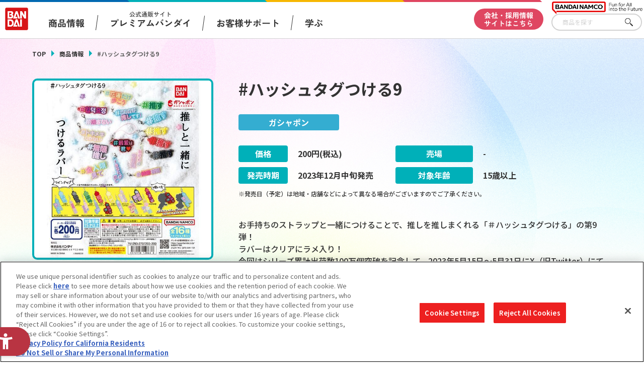

--- FILE ---
content_type: text/html; charset=UTF-8
request_url: https://www.bandai.co.jp/catalog/item.php?jan_cd=4570118128638000
body_size: 83297
content:
<!DOCTYPE html>
<html>

<head>
  
<script src="https://sdk.hellouniweb.com/base/main.js" data-account="aVbVQPUy"></script>
<meta charset="utf-8">
<meta http-equiv="X-UA-Compatible" content="IE=edge">

<meta http-equiv="Content-Security-Policy" content="script-src 'self' 'unsafe-inline' https://www.clarity.ms/ https://www.youtube.com https://hpjp.mieru-ca.com https://static.ads-twitter.com https://analytics.tiktok.com https://hm.mieru-ca.com https://d.line-scdn.net https://connect.facebook.net https://ajax.googleapis.com https://www.googletagmanager.com https://www.google-analytics.com https://www.googleadservices.com https://googleads.g.doubleclick.net https://cdn-apac.onetrust.com https://geolocation.onetrust.com https://p-bandai.jp https://fonts.googleapis.com https://cdnjs.cloudflare.com/ https://sdk.hellouniweb.com https://img.macromill.com https://s.yjtag.jp/">

<meta name="twitter:card" content="summary_large_image">
  <meta name="twitter:title" content="バンダイ 商品・サービスサイト | #ハッシュタグつける9 | 商品情報">
  <meta name="twitter:description" content="バンダイ公式サイト、#ハッシュタグつける9の商品のご案内です。">
  <meta name="twitter:image" content="https://www.bandai.co.jp/ogp.png?v1">
  <meta name="twitter:url" content="https://www.bandai.co.jp/catalog/item.php">
  <meta property="og:title" content="バンダイ 商品・サービスサイト | #ハッシュタグつける9 | 商品情報">
  <meta property="og:type" content="website">
  <meta property="og:image" content="https://www.bandai.co.jp/ogp.png?v1">
  <meta property="og:url" content="https://www.bandai.co.jp/catalog/item.php">
  <meta property="og:site_name" content="株式会社バンダイ公式サイト">
      <meta property="og:description" content="バンダイ公式サイト、#ハッシュタグつける9の商品のご案内です。">
  <meta name="Keywords" content="株式会社バンダイ,BANDAI,おもちゃ,フィギュア,キャラクターグッズ,#ハッシュタグつける9">
  <meta name="Description" content="バンダイ公式サイト、#ハッシュタグつける9の商品のご案内です。">
  <meta name="viewport" content="width=device-width, initial-scale=1.0">
  <title>バンダイ 商品・サービスサイト | #ハッシュタグつける9 | 商品情報</title>


<script type="text/javascript" src="https://cdn-apac.onetrust.com/consent/d1339b25-3307-42ac-893d-382d06a874cf/OtAutoBlock.js" ></script>
<script src="https://cdn-apac.onetrust.com/scripttemplates/otSDKStub.js"  type="text/javascript" charset="UTF-8" data-domain-script="d1339b25-3307-42ac-893d-382d06a874cf" ></script>
<script type="text/javascript">
  function OptanonWrapper() { }
</script>


<!-- Google Tag Manager -->
<script>(function(w,d,s,l,i){w[l]=w[l]||[];w[l].push({'gtm.start':
     new Date().getTime(),event:'gtm.js'});var f=d.getElementsByTagName(s)[0],
      j=d.createElement(s),dl=l!='dataLayer'?'&l='+l:'';j.async=true;j.src=
        'https://www.googletagmanager.com/gtm.js?id='+i+dl;f.parentNode.insertBefore(j,f);
                                           })(window,document,'script','dataLayer','GTM-NBGNXGH');</script>
<!-- End Google Tag Manager -->
  <script id="_lognos_script_5552_" type="text/javascript" src="https://img.macromill.com/js/us002801swu/2000055521-f4/lognos.js"></script>

      <link rel="canonical" href="https://www.bandai.co.jp/catalog/item.php?jan_cd=4570118128638000">
    <link rel="apple-touch-icon-precomposed" href="https://www.bandai.co.jp/webclip.png">
  <link rel="shortcut icon" href="https://www.bandai.co.jp/favicon.ico">
  <link rel="stylesheet" href="../css/products/products_common.css?20250508144636">
  <link rel="stylesheet" href="../css/products/products_item.css?20241125102522">
  <script src="../js/renew/lib/jquery.js"></script>
  <script src="../js/lib/fileSizeGetter.js"></script>
  <script src="../js/common.js?d=1721976822"></script>
  <script src="../js/catalog.js?d=1732497922"></script>
</head>

<body>

  <!-- Google Tag Manager (noscript) -->
<noscript><iframe src="https://www.googletagmanager.com/ns.html?id=GTM-NBGNXGH"
height="0" width="0" style="display:none;visibility:hidden"></iframe></noscript>
<!-- End Google Tag Manager (noscript) -->

<header id="pagetop" class="l-header">

  <div class="l-header__txt"></div>

  <div class="l-header__fixed">

    <div class="c-inner__head">
      <div class="l-header__menu">

        <div class="l-header__logo">
          <a href="https://www.bandai.co.jp/products/"><img src="https://www.bandai.co.jp/images/products/common/logo_bandai.png" class="p-header__logo--bandai" alt="BANDAI"></a>        </div>

        <div class="l-header__logo-sub">
          <picture>
            <source media="(min-width:751px)" srcset="https://www.bandai.co.jp/images/products/common/logo_bnm-lg.png">
            <img class="l-header__logo-subImg" src="https://www.bandai.co.jp/images/products/common/logo_bnm.png" alt="BANDAI NAMCO">
          </picture>
        </div>

        <div class="p-gnavi__decoSP">
          <div class="p-gnavi__decoSPInner --designWinter">
          </div>
        </div>

        <div class="l-header__trigger">
          <div class="p-gnavi__trigger p-gnavi__trigger--menuOpen js-gnavi__menu">
            <img src="https://www.bandai.co.jp/images/products/common/btn_gnavi_menu_open_sm.png" alt="メニューを開く">
          </div>
        </div>

        <nav class="p-gnavi--lg">
          <ul class="p-gnavi--c">
            <li class="p-gnavi--c__item js-gnavi__company">
              <div class="p-gnavi--c__button --product">
                商品情報
              </div>
              <div class="p-gnavi__company">
                <div class="p-gnavi__company--content">
                  <ul class="p-gnavi--b">
                    <li class="p-gnavi--b__item">
                      <a href="https://www.bandai.co.jp/catalog/" class="p-gnavi--b__button">商品検索</a>
                    </li>
                    <li class="p-gnavi--b__item">
                      <a href="https://www.bandai.co.jp/calendar/" class="p-gnavi--b__button">発売カレンダー</a>
                    </li>
                    <li class="p-gnavi--b__item">
                      <a href="https://www.bandai.co.jp/character/" class="p-gnavi--b__button">キャラクター</a>
                    </li>
                    <li class="p-gnavi--b__item">
                      <a href="https://www.bandai.co.jp/sns/" class="p-gnavi--b__button">商品関連サイト・SNS一覧</a>
                    </li>
                  </ul>
                </div>
              </div>
            </li>
            <li class="p-gnavi--c__item">
              <a href="https://www.bandai.co.jp/onlineshop/" class="p-gnavi--c__button --pb">
                <span class="small">公式通販サイト</span><span>プレミアムバンダイ</span>
              </a>
            </li>
            <li class="p-gnavi--c__item">
              <a href="https://www.bandai.co.jp/support/top/" class="p-gnavi--c__button --support">
                お客様サポート
              </a>
            </li>
            <li class="p-gnavi--c__item js-gnavi__fun">
              <div class="p-gnavi--c__button --learn">
                学ぶ
              </div>
              <div class="p-gnavi__fun">
                <div class="p-gnavi__fun--content">
                  <ul class="p-gnavi--b">
                    <li class="p-gnavi--b__item">
                      <a href="https://thewonder.it/" target="_blank" rel="noopener" class="p-gnavi--b__button">WONDER! SCHOOL</a>
                    </li>
                    <li class="p-gnavi--b__item">
                      <a href="https://www.bandai.co.jp/miraicreation/edison/" class="p-gnavi--b__button">トーマス・エジソン特別展</a>
                    </li>
                    <li class="p-gnavi--b__item">
                      <a href="https://www.bandai.co.jp/kidzania/" class="p-gnavi--b__button">キッザニア東京（おもちゃ工場パビリオン）</a>
                    </li>
                    <li class="p-gnavi--b__item">
                      <a href="https://www.bandai-museum.jp/" target="_blank" rel="noopener" class="p-gnavi--b__button">バンダイミュージアム（栃木県）</a>
                    </li>
                  </ul>
                </div>
              </div>
            </li>
          </ul>
          <div class="p-gnavi__deco">
            <div class="p-gnavi__decoInner --designWinter">
            </div>
          </div>
          <div class="p-gnavi--c__corpBtn">
            <a href="https://www.bandai.co.jp/" class="p-gnavi--c__button --corpBtn">
              会社・採用情報<br>サイトはこちら
            </a>
          </div>
        </nav>

      </div>

      <div class="p-gnavi__productSearch">
        <form class="c-sFreeword --header" action="https://www.bandai.co.jp/catalog/search.php#result" method="get">
          <input class="c-sFreeword__input --header" type="text" name="freeword" value="" placeholder="商品を探す">
          <input type="hidden" name="searchbutton" value="">
          <button class="c-sFreeword__button --header" onclick="void(this.form.submit());return false">さがす</button>
        </form>
      </div>

    </div>

    <nav class="p-gnavi--sm">
      <div class="p-gnavi--smWrapper">

        <div class="p-gnavi__productSearch --sp">
          <form class="c-sFreeword --header" action="https://www.bandai.co.jp/catalog/search.php#result" method="get">
            <input class="c-sFreeword__input --header" type="text" name="freeword" value="" placeholder="商品を探す" autocomplete="off">
            <input type="hidden" name="searchbutton" value="">
            <button class="c-sFreeword__button --header" onclick="void(this.form.submit());return false">さがす</button>
          </form>
        </div>

        <ul class="p-gnavi--c --sp">
          <li class="p-gnavi--c__item js-gnavi__company-sp">
            <div class="p-gnavi--c__button p-gnavi--c__button--corp">
              商品情報<i class="u-icon__gnavi --corp"><span></span></i>
            </div>
          </li>
          <li class="p-gnavi__company-sp">
            <ul class="p-gnavi--b">
              <li class="p-gnavi--b__item">
                <a href="https://www.bandai.co.jp/catalog/" class="p-gnavi--b__button">商品検索</a>
              </li>
              <li class="p-gnavi--b__item">
                <a href="https://www.bandai.co.jp/calendar/" class="p-gnavi--b__button">発売カレンダー</a>
              </li>
              <li class="p-gnavi--b__item">
                <a href="https://www.bandai.co.jp/character/" class="p-gnavi--b__button">キャラクター</a>
              </li>
              <li class="p-gnavi--b__item">
                <a href="https://www.bandai.co.jp/sns/" class="p-gnavi--b__button">商品関連サイト・SNS一覧</a>
              </li>
            </ul>
          </li>
          <li class="p-gnavi--c__item">
            <a href="https://www.bandai.co.jp/onlineshop/" class="p-gnavi--c__button">
              <span class="small">公式通販サイト</span><span>プレミアムバンダイ</span><i class="u-icon__gnavi"><span></span></i>
            </a>
          </li>
          <li class="p-gnavi--c__item">
            <a href="https://www.bandai.co.jp/support/top/" class="p-gnavi--c__button">
              お客様サポート<i class="u-icon__gnavi"><span></span></i>
            </a>
          </li>
          <li class="p-gnavi--c__item js-gnavi__fun-sp">
            <div class="p-gnavi--c__button p-gnavi--c__button--corp">
              学ぶ<i class="u-icon__gnavi --corp"></i>
            </div>
          </li>
          <li class="p-gnavi__fun-sp">
            <ul class="p-gnavi--b">
              <li class="p-gnavi--b__item">
                <a href="https://thewonder.it/" target="_blank" rel="noopener" class="p-gnavi--b__button">WONDER! SCHOOL</a>
              </li>
              <li class="p-gnavi--b__item">
                <a href="https://www.bandai.co.jp/miraicreation/edison/" class="p-gnavi--b__button">トーマス・エジソン特別展</a>
              </li>
              <li class="p-gnavi--b__item">
                <a href="https://www.bandai.co.jp/kidzania/" class="p-gnavi--b__button">キッザニア東京（おもちゃ工場パビリオン）</a>
              </li>
              <li class="p-gnavi--b__item">
                <a href="https://www.bandai-museum.jp/" target="_blank" rel="noopener" class="p-gnavi--b__button">バンダイミュージアム（栃木県）</a>
              </li>
            </ul>
          </li>
          <li class="p-gnavi--c__item --corpBtn">
            <a href="https://www.bandai.co.jp/" class="p-gnavi--c__button --corpBtn">
              会社・採用情報サイトはこちら
            </a>
          </li>
        </ul>

        <div class="p-gnavi__sns">
          <ul class="p-gnavi__snsList">
            <li>
              <a href="https://www.youtube.com/channel/UCtvh0wC06tV2EeRBk1OfUhg" target="_blank" rel="noopener">
                <img src="https://www.bandai.co.jp/images/products/common/btn_youtube.png" alt="YouTube">
              </a>
            </li>
            <li>
              <a href="https://www.bandai.co.jp/line/">
                <img src="https://www.bandai.co.jp/images/products/common/btn_line.png" alt="LINE">
              </a>
            </li>
          </ul>
          <div class="p-gnavi__snsMore">
            <a href="https://www.bandai.co.jp/sns/">
              <img src="https://www.bandai.co.jp/images/products/common/btn_moresns.png" alt="商品関連サイト・SNS一覧">
            </a>
          </div>
        </div>

      </div>
    </nav>

  </div>

</header>
  <main class="l-main --under">

    <div class="p-sectionHead">
      <div class="p-breadcrumbs">
        <ul class="p-breadcrumbs_items">
          <li class="p-breadcrumbs_item --green">
            <a href="https://www.bandai.co.jp/products/">TOP</a>
          </li>
          <li class="p-breadcrumbs_item --green">
            <a href="https://www.bandai.co.jp/catalog/">商品情報</a>
          </li>
          <li class="p-breadcrumbs_item is-current">#ハッシュタグつける9</li>        </ul>
      </div>
    </div>

    <div class="pg-productContainer">

      
      <div class="pg-productDetail">

        <div class="pg-productFlex --left">
          <div class="pg-productSticky --left">

            <div class="pg-productInfo__pic">
                            <img src="https://bandai-a.akamaihd.net/bc/img/model/b/1000202134_1.jpg" alt="">
                          </div>

            <div class="pg-productInfo__thumbnails">
              
              <div class="pg-productInfo__thumbnail is-current">
                <img src="https://bandai-a.akamaihd.net/bc/img/model/b/1000202134_1.jpg" alt="">
              </div>

              
              <div class="pg-productInfo__thumbnail">
                <img src="https://bandai-a.akamaihd.net/bc/img/model/b/1000202134_2.jpg" alt="">
              </div>

              
              <div class="pg-productInfo__thumbnail">
                <img src="https://bandai-a.akamaihd.net/bc/img/model/b/1000202134_3.jpg" alt="">
              </div>

              
              <div class="pg-productInfo__thumbnail">
                <img src="https://bandai-a.akamaihd.net/bc/img/model/b/1000202134_4.jpg" alt="">
              </div>

              
              <div class="pg-productInfo__thumbnail">
                <img src="https://bandai-a.akamaihd.net/bc/img/model/b/1000202134_5.jpg" alt="">
              </div>

              
              <div class="pg-productInfo__thumbnail">
                <img src="https://bandai-a.akamaihd.net/bc/img/model/b/1000202134_6.jpg" alt="">
              </div>

              
              <div class="pg-productInfo__thumbnail">
                <img src="https://bandai-a.akamaihd.net/bc/img/model/b/1000202134_7.jpg" alt="">
              </div>

              
              <div class="pg-productInfo__thumbnail">
                <img src="https://bandai-a.akamaihd.net/bc/img/model/b/1000202134_8.jpg" alt="">
              </div>

              
              <div class="pg-productInfo__thumbnail">
                <img src="https://bandai-a.akamaihd.net/bc/img/model/b/1000202134_9.jpg" alt="">
              </div>

              
              <div class="pg-productInfo__thumbnail">
                <img src="https://bandai-a.akamaihd.net/bc/img/model/b/1000202134_10.jpg" alt="">
              </div>

              
              <div class="pg-productInfo__thumbnail">
                <img src="https://bandai-a.akamaihd.net/bc/img/model/b/1000202134_11.jpg" alt="">
              </div>

              
              <div class="pg-productInfo__thumbnail">
                <img src="https://bandai-a.akamaihd.net/bc/img/model/b/1000202134_12.jpg" alt="">
              </div>

              
              <div class="pg-productInfo__thumbnail">
                <img src="https://bandai-a.akamaihd.net/bc/img/model/b/1000202134_13.jpg" alt="">
              </div>

              
              <div class="pg-productInfo__thumbnail">
                <img src="https://bandai-a.akamaihd.net/bc/img/model/b/1000202134_14.jpg" alt="">
              </div>

              
              <div class="pg-productInfo__thumbnail">
                <img src="https://bandai-a.akamaihd.net/bc/img/model/b/1000202134_15.jpg" alt="">
              </div>

              
              <div class="pg-productInfo__thumbnail">
                <img src="https://bandai-a.akamaihd.net/bc/img/model/b/1000202134_16.jpg" alt="">
              </div>

              
              <div class="pg-productInfo__thumbnail">
                <img src="https://bandai-a.akamaihd.net/bc/img/model/b/1000202134_17.jpg" alt="">
              </div>

                          </div>

          </div>
        </div>

        <div class="pg-productFlex --right">
          <div class="pg-productSticky --right">

            
            <div class="pg-productInfo__name">
              <h1>#ハッシュタグつける9</h1>
            </div>

            
            <div class="pg-productInfo__category --cupsule">
              ガシャポン            </div>

            
            <div class="pg-productInfo_table">

              <dl class="pg-productInfo_tableItem --price">
                <dt class="pg-productInfo_tableItemTtl --price">価格</dt>
                <dd>
                                    <span>200</span>円(税込)                </dd>
              </dl>

              <dl class="pg-productInfo_tableItem --place">
                <dt class="pg-productInfo_tableItemTtl --place">売場</dt>
                <dd>
                  -                </dd>
              </dl>

              <dl class="pg-productInfo_tableItem --date">
                <dt class="pg-productInfo_tableItemTtl --date">発売時期</dt>
                <dd>
                                    <span>2023</span>年<span>12</span>月<span>中旬</span><span>発売</span>
                </dd>
              </dl>

              <dl class="pg-productInfo_tableItem --age">
                <dt class="pg-productInfo_tableItemTtl --age">対象年齢</dt>
                                <dd>
                  15歳以上                </dd>
              </dl>

            </div>

            <ul class="pg-productInfo__note">
                            <li>※発売日（予定）は地域・店舗などによって異なる場合がございますのでご了承ください。</li>
            </ul>

            <div class="pg-productInfo__desc">
              お手持ちのストラップと一緒につけることで、推しを推しまくれる「＃ハッシュタグつける」の第9弾！<br />ラバーはクリアにラメ入り！<br />今回はシリーズ累計出荷数100万個突破を記念して、2023年5月15日～5月31日にX（旧Twitter）にて<br />アイディアを募集し、見事商品化が決定した11の『推し活ワード』を含んだラインナップです！<br /> <br />詳しいキャンペーン結果はこちら(<a href="https://gashapon.jp/news/?p=7543">https://gashapon.jp/news/?p=7543</a>)            </div>

            <div class="pg-productInfo__copyright">
                          </div>

            
            
            
            
            
            
            <div class="pg-productInfo__btn --white --charaWhite">
              
                          </div>

            
            <div class="pg-productInfo__btnCol">

              
              
              <div class="pg-productInfo__btn --img">
                <a href="search.php?p_name=&c_name=&category%5B%5D=000100010007&start_y=&start_m=&end_y=&end_m=&searchbutton=#result" class="pg-related__item">
                  <div class="pg-character__page">
                    <picture>
                      <source media="(min-width:751px)" srcset="../images/catalog/category/btn_category_cupsule.png">
                      <img src="../images/catalog/category/btn_category_cupsule_sp.png?v3" alt="他の「ガシャポン」カテゴリーの商品を見る">
                    </picture>
                  </div>
                </a>
              </div>

              
              <div class="pg-productInfo__btn --img">
                                <a href="https://www.bandai.co.jp/calendar/"  target="_blank" class="pg-related__item">
                  <picture>
                    <source media="(min-width:751px)" srcset="../images/catalog/category/btn_calendar.png?v3">
                    <img src="../images/catalog/category/btn_calendar_sp.png?v3" alt="今月発売の商品一覧を見る">
                  </picture>
                </a>
              </div>

            </div>

          </div>
        </div>

      </div>

      <div class="pg-relatedInfo">

        <div class="pg-relatedInfo__heading">関連情報</div>

        <div class="pg-relatedInfo__body">

          <dl class="pg-relatedInfo__item">

            
          </dl>

          <dl class="pg-relatedInfo__item">

            <dt class="pg-relatedInfo__title">関連リンク</dt>
            <dd class="pg-relatedInfo__detail">
              <a href="http://www.bandai.co.jp/support/anzen/" target="_blank" class="pg-relatedInfo__link">子どもを守る おもちゃ安全ガイド</a>
            </dd>

          </dl>

        </div>

      </div>

      <ul class="pg-relatedInfo__note">
        <li>※表示価格は、一部を除きメーカー希望小売価格(税10%込)、もしくは、プレミアムバンダイ販売価格(税10%込)です。</li>
        <li>※商品の写真・イラストは実際の商品と一部異なる場合がございますのでご了承ください。</li>
        <li>※発売から時間の経過している商品は生産・販売が終了している場合がございますのでご了承ください。</li>
        <li>※商品名・発売日・価格などこのホームページの情報は変更になる場合がございますのでご了承ください。</li>
      </ul>

      
    </div>

    <div class="c-searchUnder">

  <div class="c-searchUnder__subTtl">
    商品を探す
  </div>

  <div class="c-searchUnder__inner">
    <form class="c-sFreeword" action="https://www.bandai.co.jp/catalog/search.php#result" method="get">
      <input class="c-sFreeword__input" type="text" name="freeword" value="" placeholder="キーワードから探す">
      <input type="hidden" name="searchbutton" value="">
      <button class="c-sFreeword__button" onclick="void(this.form.submit());return false">さがす</button>
    </form>
  </div>

</div>
  </main>

  <footer class="l-footer">

  <div class="l-footer__fnavi">
          <div class="p-pagetop">
              <img class="p-pagetop__link js-pagetop" src="https://www.bandai.co.jp/images/products/common/topreturn_nochara.png" alt="TOP">
            </div>
    
    <div class="p-fnavi">

      <div class="p-fnavi__left">

        <div class="p-fnavi__logo">
          <div class="p-fnavi__logoItem --bandai">
            <a href="https://www.bandai.co.jp/">
              <img src="https://www.bandai.co.jp/images/products/common/logo_bandai.png" alt="株式会社バンダイ">
            </a>
          </div>
          <div class="p-fnavi__logoItem --bandaiNamco">
            <a href="https://www.bandainamco.co.jp/group/" target="_blank" rel="noopener">
              <img src="https://www.bandai.co.jp/images/products/common/logo_bnm.png" alt="BANDAI NAMCO">
            </a>
          </div>
        </div>

        <div class="p-fnavi__copy">
          ©BANDAI
        </div>

        <ul class="p-fnavi__groupLink">
          <li>
            <a href="https://www.bandainamco.co.jp/group/" target="_blank" rel="noopener">バンダイナムコグループのご紹介</a>
          </li>
          <li>
            <a href="https://www.bandainamco.co.jp/" target="_blank" rel="noopener">バンダイナムコホールディングス</a>
          </li>
          <li>
            <a href="https://www.bandaispirits.co.jp/" target="_blank" rel="noopener">BANDAI SPIRITS</a>
          </li>
        </ul>

      </div>

      <div class="p-fnavi__right">

        <ul class="p-fnavi__rightWrapper">

          <li class="p-fnavi__rightItems --left">

            <div class="p-fnavi__rightItem">
              <div class="p-fnavi__rightItemTtl">
                商品情報
              </div>
              <ul class="p-fnavi__rightItemLinks">
                <li><a href="https://www.bandai.co.jp/catalog/">商品検索</a></li>
                <li><a href="https://www.bandai.co.jp/calendar/">発売カレンダー</a></li>
                <li><a href="https://www.bandai.co.jp/character/">キャラクター</a></li>
                <li><a href="https://www.bandai.co.jp/sns/">商品関連サイト・SNS一覧</a></li>
              </ul>
            </div>

            <div class="p-fnavi__rightItem">
              <div class="p-fnavi__rightItemTtl">
                知る・楽しむ
              </div>
              <ul class="p-fnavi__rightItemLinks">
                <li><a href="https://thewonder.it/" target="_blank" rel="noopener">WONDER! SCHOOL</a></li>
                <li><a href="https://www.bandai.co.jp/miraicreation/edison/">トーマス・エジソン特別展</a></li>
                <li><a href="https://www.bandai.co.jp/kidzania/">キッザニア東京（おもちゃ工場パビリオン）​</a></li>
                <li><a href="https://www.bandai-museum.jp/" target="_blank" rel="noopener">バンダイミュージアム（栃木県）</a></li>
              </ul>
            </div>

          </li>

          <li class="p-fnavi__rightItems --right">

            <div class="p-fnavi__rightItem">
              <div class="p-fnavi__rightItemTtl">
                公式通販サイト
              </div>
              <ul class="p-fnavi__rightItemLinks">
                <li><a href="https://www.bandai.co.jp/onlineshop/">プレミアムバンダイ</a></li>
              </ul>
            </div>

            <div class="p-fnavi__rightItem">
              <div class="p-fnavi__rightItemTtl">
                お客様サポート
              </div>
              <ul class="p-fnavi__rightItemLinks">
                <li><a href="https://www.bandai.co.jp/support/top/">お客様サポートトップ</a></li>
                <li><a href="https://www.bandai.co.jp/info/">重要なお知らせ</a></li>
              </ul>
            </div>

            <div class="p-fnavi__rightItem">
              <div class="p-fnavi__rightItemTtl">
                会社・採用情報
              </div>
              <ul class="p-fnavi__rightItemLinks">
                <li><a href="https://www.bandai.co.jp/">会社情報</a></li>
                <li><a href="https://www.bandai.co.jp/recruit/">採用情報</a></li>
                <li><a href="https://www.bandai.co.jp/miraicreation/">サステナビリティ</a></li>
                <li><a href="https://www.bandai.co.jp/information/">お問い合わせ</a></li>
              </ul>
            </div>

          </li>

        </ul>

      </div>

    </div>

  </div>

  <div class="l-footer__bottom js-acordion__wrap">

    <div class="c-inner__footer--bottom">
      <ul class="p-footer__bottom--lists">
        <li><a class="p-footer__bottom--list" href="https://www.bandai.co.jp/site/notice/">ウェブサイトご利用条件</a></li>
        <li><a class="p-footer__bottom--list" href="https://www.bandai.co.jp/site/s_policy/">ソーシャルメディアポリシー</a></li>
        <li><a class="p-footer__bottom--list" href="https://www.bandai.co.jp/site/privacy/">個人情報及び特定個人情報等の取り扱いに関する保護方針</a></li>
        <li><a class="p-footer__bottom--list ot-sdk-show-settings" href="javascript:;">クッキー設定</a></li>
        <li><a class="p-footer__bottom--list" href="https://www.bandai.co.jp/site/about_tm/">著作権・商標について</a></li>
        <li><a class="p-footer__bottom--list" href="https://www.bandai.co.jp/site/harassment/">カスタマーハラスメントに対する基本的な対応方針</a></li>
      </ul>
      <button class="c-btn__footer--txt js-acordion__btn" type="button">
        <span class="c-btn__footer--txtOn">コピーライト一覧を表示する</span>
        <span class="c-btn__footer--txtOff">コピーライト一覧を閉じる</span>
      </button>
    </div>

    <div class="p-copyrightslist">
  <div class="p-copyrightslist__content js-acordion__content" aria-hidden="true">
    <ul class="p-copyrightslist__lists">
      <li class="p-copyrightslist__list">(C)Nintendo・Creatures・GAME FREAK・TV Tokyo・ShoPro・JR Kikaku (C)Pok&eacute;mon</li>
      <li class="p-copyrightslist__list">(C)本郷あきよし・東映アニメーション</li>
      <li class="p-copyrightslist__list">(C)2014 石森プロ・テレビ朝日・ADK・東映</li>
      <li class="p-copyrightslist__list">（Ｃ）創通・サンライズ</li>
      <li class="p-copyrightslist__list">(C)1976, 2015 SANRIO CO., LTD. APPROVAL NO.S562482</li>
      <li class="p-copyrightslist__list">(C)バード・スタジオ／集英社・フジテレビ・東映アニメーション</li>
      <li class="p-copyrightslist__list">(C)1976,1996,2001,2017 SANRIO CO.,LTD.TOKYO,JAPAN(L)</li>
      <li class="p-copyrightslist__list">（Ｃ）BNP/BANDAI,DENTSU,TV TOKYO</li>
      <li class="p-copyrightslist__list">（C）kanahei / TXCOM</li>
      <li class="p-copyrightslist__list">(C)鳥山明/集英社・東映アニメーション</li>
      <li class="p-copyrightslist__list">(C)緑川ゆき・白泉社／「夏目友人帳」製作委員会</li>
      <li class="p-copyrightslist__list">(C)武内直子・PNP・東映アニメーション</li>
      <li class="p-copyrightslist__list">(C)BANDAI 2014</li>
      <li class="p-copyrightslist__list">（C）POOF-Slinky,LLC.</li>
      <li class="p-copyrightslist__list">（C）Disney/Pixar</li>
      <li class="p-copyrightslist__list">（C）創通・サンライズ</li>
      <li class="p-copyrightslist__list">(C)BANDAI・こどもの館</li>
      <li class="p-copyrightslist__list">(C)BANDAI／PLEX</li>
      <li class="p-copyrightslist__list">（C）BANDAI・WiZ/TV TOKYO・2013TeamたまごっちTV</li>
      <li class="p-copyrightslist__list">(C)藤子プロ・小学館・テレビ朝日・シンエイ・ADK</li>
      <li class="p-copyrightslist__list">(C)本郷あきよし・アプモンプロジェクト・テレビ東京</li>
      <li class="p-copyrightslist__list">（C）バード・スタジオ／集英社・東映アニメーション</li>
      <li class="p-copyrightslist__list">(C)藤子プロ・小学館・テレビ朝日・シンエイ・ADK 2016</li>
      <li class="p-copyrightslist__list">(C)羽海野チカ／白泉社</li>
      <li class="p-copyrightslist__list">(C)2011 石森プロ・テレビ朝日・ADK・東映</li>
      <li class="p-copyrightslist__list">(C)2019 テレビ朝日・東映AG・東映</li>
      <li class="p-copyrightslist__list">(c)BNP/BANDAI, DF PROJECT</li>
      <li class="p-copyrightslist__list">(C)Liber Entertainment Inc. All Rights Reserved.</li>
      <li class="p-copyrightslist__list">（C）ダイナミック企画　（C）1976, 2015 SANRIO CO., LTD. APPROVAL NO.S56902</li>
      <li class="p-copyrightslist__list">(C)サンライズ・バンダイビジュアル</li>
      <li class="p-copyrightslist__list">（C）Hit-Point Co.,Ltd.</li>
      <li class="p-copyrightslist__list">(C)バード・スタジオ／集英社・フジテレビ・東映アニメーション　(C)BANDAI NAMCO Entertainment Inc.</li>
      <li class="p-copyrightslist__list">（C）SEGA （C）RED</li>
      <li class="p-copyrightslist__list">(C)Fujiko-Pro,Shogakukan,TV-Asahi,Shin-ei,and ADK 2017</li>
      <li class="p-copyrightslist__list">(C)2009，2011 ビックウエスト／劇場版マクロスＦ制作委員会</li>
      <li class="p-copyrightslist__list">(C)Legendary 2018.All Rights Reserved</li>
      <li class="p-copyrightslist__list">(C)BANDAI (C)BANDAI/DEVILROBOTS (C)ダイナミック企画 (C)BANDAI NAMCO Entertainment Inc.</li>
      <li class="p-copyrightslist__list">（C）SUNRISE/VVV Committee,MBS　（C）SUNRISE/PROJECT ANGE　（C）サンライズ・R （C）サンライズ/PROJECT S7・MBS （C）SUNRISE/PROJECT GEASS Character Design （C）2006 CLAMP・ST （C）2006-2008 CLAMP・ST （C）SUNRISE/PROJECT G-AKITO Character Design</li>
      <li class="p-copyrightslist__list">(C)カラー／Project Eva.</li>
      <li class="p-copyrightslist__list">(C)HEADGEAR/BANDAI VISUAL/TOHOKUSHINSHA</li>
      <li class="p-copyrightslist__list">(C)TOHO CO.,LTD.</li>
      <li class="p-copyrightslist__list">(c)CAPCOM/MHST 製作委員会</li>
      <li class="p-copyrightslist__list">TM&(c)Toei & SCG P.R.</li>
      <li class="p-copyrightslist__list">(C)PRODUCTION REED 1986</li>
      <li class="p-copyrightslist__list">(C)BNP／BANDAI・メ～テレ</li>
      <li class="p-copyrightslist__list">(C)SEGA/AUTOMUSS CHARACTER DESIGN:KATOKI HAJIME</li>
      <li class="p-copyrightslist__list">(C)PRODUCTION REED 1985</li>
      <li class="p-copyrightslist__list">（C）CAPCOM CO., LTD. ALL RIGHTS RESERVED.</li>
      <li class="p-copyrightslist__list">(C)車田正美／「聖闘士星矢 黄金魂」製作委員会</li>
      <li class="p-copyrightslist__list">(C)Watanabe Entertainment</li>
      <li class="p-copyrightslist__list">いがらしみきお/竹書房・フジテレビ・エイケン</li>
      <li class="p-copyrightslist__list">（C）Disney. Based on the “Winnie the Pooh” works by A.A. Milne and E.H. Shepard.</li>
      <li class="p-copyrightslist__list">(C)バード・スタジオ/集英社・東映アニメーション</li>
      <li class="p-copyrightslist__list">(C)石森プロ・テレビ朝日・ＡＤＫ・東映</li>
      <li class="p-copyrightslist__list">(C)プロジェクトラブライブ！サンシャイン!!</li>
      <li class="p-copyrightslist__list">(C)2015-2017 DMM GAMES/Nitroplus</li>
      <li class="p-copyrightslist__list">(c)鈴木サバ缶/小学館・爆釣団・テレビ東京 (c)2018 BANDAI NAMCO Entertainment Inc.</li>
      <li class="p-copyrightslist__list">(C)Spin Master Ltd. All rights reserved.</li>
      <li class="p-copyrightslist__list">(C)水木プロ・フジテレビ・東映アニメーション</li>
      <li class="p-copyrightslist__list">TM & (C)TOHO CO., LTD.</li>
      <li class="p-copyrightslist__list">(C)石森プロ・テレビ朝日・ADK・東映ビデオ・東映</li>
      <li class="p-copyrightslist__list">(C)長月達平・株式会社KADOKAWA刊／Re:ゼロから始める異世界生活製作委員会</li>
      <li class="p-copyrightslist__list">(C)モンキー・パンチ／TMS・NTV</li>
      <li class="p-copyrightslist__list">(C)ダイナミック企画・東映アニメーション</li>
      <li class="p-copyrightslist__list">（C）SUNRISE/PROJECT G-AKITO  Character Design （C）2006-2011 CLAMP・ST</li>
      <li class="p-copyrightslist__list">（C）創通・サンライズ・テレビ東京</li>
      <li class="p-copyrightslist__list">(C)SUNRISE/PROJECT GEASS Character Design 　(C)2006-2008 CLAMP・ST</li>
      <li class="p-copyrightslist__list">(C)2015 LEVEL-5 Inc. (C)L5/YWP・TX (C)LMYWP2016</li>
      <li class="p-copyrightslist__list">(C)川上稔／アスキー・メディアワークス／境界線上のホライゾン製作委員会</li>
      <li class="p-copyrightslist__list">(C)Yosistamp</li>
      <li class="p-copyrightslist__list">(C)2015おおじこうじ・京都アニメーション／ハイスピード製作委員会</li>
      <li class="p-copyrightslist__list">(C)カバネリ製作委員会</li>
      <li class="p-copyrightslist__list">(C)Nintendo・Creatures・GAME　FREAK・TV　Tokyo・ShoPro・JR　Kikaku (C)Pok&#233;mon (C)2017　ピカチュウプロジェクト</li>
      <li class="p-copyrightslist__list">TM & (C) Universal Studios</li>
      <li class="p-copyrightslist__list">(C)けものフレンズプロジェクト</li>
      <li class="p-copyrightslist__list">(C)khara</li>
      <li class="p-copyrightslist__list">(C)東映　TM and (C) 2018 SCG Power Rangers LLC. All Rights Reserved. Used Under Authorization.</li>
      <li class="p-copyrightslist__list">(C)尾田栄一郎／2016「ワンピース」製作委員会</li>
      <li class="p-copyrightslist__list">Curious George television series merchandise c Universal Studios. Curious George and related characters, created by Margret and H. A. Rey, are copyrighted and registered by Houghton Miin Harcourt Publishing Company and used under license. Licensed by Universal Studios Licensing LLC. All rights reserved.</li>
      <li class="p-copyrightslist__list">(C)Disney/Pixar,Hudson TM</li>
      <li class="p-copyrightslist__list">(C)BANDAI　NAMCO　Entertainment　Inc.</li>
      <li class="p-copyrightslist__list">(C)2017 World Wrestling Entertainment,Inc. All Rights Reserved</li>
      <li class="p-copyrightslist__list">（C）1998　賀東招二・四季童子／KADOKAWA　（C）賀東招二・大黒尚人・四季童子・海老川兼武／KADOKAWA</li>
      <li class="p-copyrightslist__list">(C)GAINAX・中島かずき／アニプレックス・KONAMI・テレビ東京・電通</li>
      <li class="p-copyrightslist__list">（C)Fujiko-Pro,Shogakukan,TV-Asahi,Shin-ei,and　ADK　2016</li>
      <li class="p-copyrightslist__list">（C）LEVEL-5.Inc./コーエーテクモゲームス</li>
      <li class="p-copyrightslist__list">(C)2013 プロジェクトラブライブ！</li>
      <li class="p-copyrightslist__list">(C)ABC-A･東映アニメーション</li>
      <li class="p-copyrightslist__list">(C)BNP/BANDAI, DENTSU, TV TOKYO</li>
      <li class="p-copyrightslist__list">（C）LEVEL-5 Inc.／コーエーテクモゲームス</li>
      <li class="p-copyrightslist__list">(c)2017 石森プロ・テレビ朝日・ADK・東映　(c)石森プロ・東映</li>
      <li class="p-copyrightslist__list">(C)やなせたかし／フレーベル館・TMS・NTV</li>
      <li class="p-copyrightslist__list">(C)Disney</li>
      <li class="p-copyrightslist__list">(C)Disney Enterprises, Inc.</li>
      <li class="p-copyrightslist__list">TM&(C)TOHO CO., LTD.</li>
      <li class="p-copyrightslist__list">(C)臼井儀人／双葉社・シンエイ・テレビ朝日</li>
      <li class="p-copyrightslist__list">（C）BANDAI/TV TOKYO・ここたま製作委員会</li>
      <li class="p-copyrightslist__list">(C)2010 永井豪/ダイナミック企画・マジンカイザー製作委員会</li>
      <li class="p-copyrightslist__list">(C)サンライズ</li>
      <li class="p-copyrightslist__list">(c)2018 テレビ朝日・東映AG・東映</li>
      <li class="p-copyrightslist__list">(C)東映</li>
      <li class="p-copyrightslist__list">(C)石森プロ・テレビ朝日・ADK・東映</li>
      <li class="p-copyrightslist__list">(C)アイドリッシュセブン</li>
      <li class="p-copyrightslist__list">(C)2012,2016 SANRIO CO.,LTD. APPROVAL NO.S570388</li>
      <li class="p-copyrightslist__list">(C)BANDAI,WiZ（2012/11/22以降発売商品）</li>
      <li class="p-copyrightslist__list">(C)'76,'96,'01,'13,'17 SANRIO(L)</li>
      <li class="p-copyrightslist__list">(c)円谷プロ　(c)ウルトラマンジード製作委員会・テレビ東京</li>
      <li class="p-copyrightslist__list">(C)DESIGNMATE</li>
      <li class="p-copyrightslist__list">(C)藤巻忠俊／集英社・劇場版「黒子のバスケ」製作委員会</li>
      <li class="p-copyrightslist__list">（Ｃ）BNP/BANDAI,DENTSU,TV TOKYO　（C）BANDAI</li>
      <li class="p-copyrightslist__list">（C）Crypton Future Media, INC. www.piapro.net</li>
      <li class="p-copyrightslist__list">(C)2017 プロジェクトラブライブ！サンシャイン!!</li>
      <li class="p-copyrightslist__list">BATMAN and all related characters and elements (C) ＆ &trade; DC Comics. (C) 2018 Warner Bros. Entertainment Inc. All rights reserved.</li>
      <li class="p-copyrightslist__list">(C)BANDAI, WiZ</li>
      <li class="p-copyrightslist__list">(C)円谷プロ (C)Eiichi Shimizu, Tomohiro Shimoguchi</li>
      <li class="p-copyrightslist__list">（C）Disney/Pixar. （C） Disney. Based on the “Winnie the Pooh” works by A.A. Milne and E.H. Shepard.</li>
      <li class="p-copyrightslist__list">(C)2019 映画プリキュアミラクルユニバース製作委員会</li>
      <li class="p-copyrightslist__list">(C)創通・サンライズ・テレビ東京</li>
      <li class="p-copyrightslist__list">(C)2007 ビックウエスト／マクロスＦ製作委員会・MBS</li>
      <li class="p-copyrightslist__list">TM &　(C) Spin Master Ltd.</li>
      <li class="p-copyrightslist__list">（C）サンライズ・R</li>
      <li class="p-copyrightslist__list">(C)TYPE-MOON / FGO PROJECT</li>
      <li class="p-copyrightslist__list">(C) 2018 Peanuts Worldwide LLC</li>
      <li class="p-copyrightslist__list">(C)Fujiko-Pro,Shogakukan,TV-Asahi,Shin-ei,and ADK 2018</li>
      <li class="p-copyrightslist__list">(C)Disney. Based on the “Winnie the Pooh” works by A.A. Milne and E.H. Shepard.</li>
      <li class="p-copyrightslist__list">(C)1976, 2016 SANRIO CO., LTD. APPROVAL NO.S572223</li>
      <li class="p-copyrightslist__list">(C)2016 映画魔法つかいプリキュア！製作委員会</li>
      <li class="p-copyrightslist__list">（C）2009 ビックウエスト／劇場版マクロスF製作委員会</li>
      <li class="p-copyrightslist__list">(C)サンライズ・プロジェクトゼーガADP</li>
      <li class="p-copyrightslist__list">(C)2017 映画プリキュアドリームスターズ！製作委員会</li>
      <li class="p-copyrightslist__list">TM&（C）TOHO CO.,LTD.</li>
      <li class="p-copyrightslist__list">2017 Gullane(Thomas)Limited. (C)2017 HIT Entertainment Limited.</li>
      <li class="p-copyrightslist__list">(C)Yusaku Furuya/Bunkyosha</li>
      <li class="p-copyrightslist__list">(C)手塚プロダクション</li>
      <li class="p-copyrightslist__list">(C)GODZILLA and the character design are trademarks of Toho Co., Ltd.(C)1989, 2016 Toho Co., Ltd. All Rights Reserved.</li>
      <li class="p-copyrightslist__list">(C)Legendary 2018.All Rights Reserved.</li>
      <li class="p-copyrightslist__list">(C）伊東岳彦／集英社・サンライズ　（C）川上稔/アスキー・メディアワークス/境界線上のホライゾン製作委員会　（C）川原 礫／アスキー・メディアワークス／AW Project （C）2015 川原 礫／KADOKAWA アスキー・メディアワークス刊／AWIB Project　（C）サンライズ　（C）SUNRISE/BUDDY COMPLEX COMMITTEE （C）サンライズ・ビクターエンタテインメント</li>
      <li class="p-copyrightslist__list">(C)臼井儀人/双葉社・シンエイ・テレビ朝日・ADK 2017</li>
      <li class="p-copyrightslist__list">（C）Yoshihiro Togashi 1990年-1994年 （C）ぴえろ/集英社</li>
      <li class="p-copyrightslist__list">(C)やおきん</li>
      <li class="p-copyrightslist__list">(C)B/TBSMP</li>
      <li class="p-copyrightslist__list">(C)1985 Nintendo</li>
      <li class="p-copyrightslist__list">(C)KADOKAWA 徳間書店 日本テレビ 博報堂DYメディアパートナーズ 日販/1999</li>
      <li class="p-copyrightslist__list">(C)TM & (C)TOHO CO., LTD.</li>
      <li class="p-copyrightslist__list">(C) 2018 MARVEL (C)CPII</li>
      <li class="p-copyrightslist__list">(C)'76, '96, '01, '13, '18 SANRIO CO., LTD. TOKYO, JAPAN (L)  APPR.NO.S584422</li>
      <li class="p-copyrightslist__list">(C)AIS／海上安全整備局</li>
      <li class="p-copyrightslist__list">(C)2017 Peanuts Worldwide LLC</li>
      <li class="p-copyrightslist__list">(C)2016 DMM.com OVERRIDE / Rejet</li>
      <li class="p-copyrightslist__list">(C)GODZILLA and the character design are trademarks of Toho Co., Ltd. (C)1954, 2016 Toho Co., Ltd. All Rights Reserved.</li>
      <li class="p-copyrightslist__list">(C)川原 礫／アスキー・メディアワークス／AW Project</li>
      <li class="p-copyrightslist__list">Illustrations Dick Bruna &copy; copyright Mercis bv,1953-2017  www.miffy.com</li>
      <li class="p-copyrightslist__list">(C)Nintendo・Creatures・GAME FREAK・TV Tokyo・ShoPro・JR Kikaku</li>
      <li class="p-copyrightslist__list">2018 Gullane(Thomas)Limited. (C)2018 HIT Entertainment Limited.</li>
      <li class="p-copyrightslist__list">(C)大川ぶくぶ／竹書房・キングレコード</li>
      <li class="p-copyrightslist__list">(C)2017　ピカチュウプロジェクト</li>
      <li class="p-copyrightslist__list">&copy;Nintendo・Creatures・GAME FREAK・TV Tokyo・ShoPro・JR Kikaku &copy;Pok&eacute;mon &copy;2011 ピカチュウプロジェクト</li>
      <li class="p-copyrightslist__list">(C)SEGA, 1998, 1999 CHARACTERS</li>
      <li class="p-copyrightslist__list">(c)石森プロ・テレビ朝日・ADK・東映　(c)石森プロ・東映</li>
      <li class="p-copyrightslist__list">(C)尾田栄一郎／集英社・フジテレビ・東映アニメーション</li>
      <li class="p-copyrightslist__list">(C)Naoko Takeuchi</li>
      <li class="p-copyrightslist__list">（C）Disney</li>
      <li class="p-copyrightslist__list">(C)やなせたかし／アンパンマン製作委員会2016</li>
      <li class="p-copyrightslist__list">（C）ふなっしー</li>
      <li class="p-copyrightslist__list">（C）2016 San-X Co., Ltd. All Rights Reserved.</li>
      <li class="p-copyrightslist__list">(C)Disney. Based on the "Winnie the Pooh" works by A.A.Milne and E.H.Shepard.</li>
      <li class="p-copyrightslist__list">(C)SAN-X CO.,LTD.ALL RIGHTS RESERVED.</li>
      <li class="p-copyrightslist__list">(C)Nintendo</li>
      <li class="p-copyrightslist__list">(C)車田正美／集英社・東映アニメーション</li>
      <li class="p-copyrightslist__list">(C)本郷あきよし・東映アニメーション　(C)BANDAI</li>
      <li class="p-copyrightslist__list">(C)2018 San-X Co., Ltd. All Rights Reserved.</li>
      <li class="p-copyrightslist__list">(C)CAPCOM CO., LTD.</li>
      <li class="p-copyrightslist__list">(C)バード・スタジオ/集英社</li>
      <li class="p-copyrightslist__list">(C) Magica Quartet/Aniplex・Magia Record Partners</li>
      <li class="p-copyrightslist__list">(C)2012 石森プロ・テレビ朝日・ＡＤＫ・東映</li>
      <li class="p-copyrightslist__list">(C)GIRLS und PANZER Finale Projekt</li>
      <li class="p-copyrightslist__list">(C)BANDAI　(C)2018 FUJIYA CO., LTD.　(C)BANDAI NAMCO Entertainment Inc.</li>
      <li class="p-copyrightslist__list">(C)バード・スタジオ/集英社(C)「2018ドラゴンボール超」製作委員会</li>
      <li class="p-copyrightslist__list">(c)劇場版ウルトラマンジード製作委員会</li>
      <li class="p-copyrightslist__list">(C)ダイナミック企画</li>
      <li class="p-copyrightslist__list">(C)1982,1984 ビックウエスト</li>
      <li class="p-copyrightslist__list">(C)松本零士・東映アニメーション</li>
      <li class="p-copyrightslist__list">(C)SUNRISE/PROJECT ANGE</li>
      <li class="p-copyrightslist__list">(C)BANDAI/TV TOKYO・ここたま製作委員会</li>
      <li class="p-copyrightslist__list">(C)田畠裕基／集英社・テレビ東京・ブラッククローバー製作委員会</li>
      <li class="p-copyrightslist__list">(C)1976, 2016 SANRIO CO., LTD. APPROVAL NO.S570019</li>
      <li class="p-copyrightslist__list">(C)1976,2017 SANRIO CO.,LTD. APPROVAL NO.S574836</li>
      <li class="p-copyrightslist__list">(C)1976, 2017 SANRIO CO., LTD.APPROVAL NO.S582778</li>
      <li class="p-copyrightslist__list">(C)'76,'88,'96,'01,'05,'12,'13,'18 SANRIO CO.,LTD. APPROVAL NO. S584236</li>
      <li class="p-copyrightslist__list">(C)2017映画ここたま製作委員会</li>
      <li class="p-copyrightslist__list">(C)TSUKIANI.</li>
      <li class="p-copyrightslist__list">(C)Regalia Project</li>
      <li class="p-copyrightslist__list">(C)2011 ビックウエスト／劇場版マクロスF製作委員会</li>
      <li class="p-copyrightslist__list">(C)賀東招二・四季童子／ミスリル (C)賀東招二・四季童子／陣代高校生徒会 (C)賀東招二・四季童子／Full Metal Panic! Film Partners (C)カラー (C)Go Nagai・Yoshiaki Tabata・Yuuki Yogo/Dynamic Planning (C)サンライズ (C)SUNRISE/PROJECT ANGE (C)ジーベック／1998 NADESICO製作委員会</li>
      <li class="p-copyrightslist__list">(C)2017 ビックウエスト</li>
      <li class="p-copyrightslist__list">(C)助野嘉昭／集英社・「双星の陰陽師」製作委員会・テレビ東京</li>
      <li class="p-copyrightslist__list">(C)サンライズ・R</li>
      <li class="p-copyrightslist__list">HARRY POTTER characters, names and related indicia are (C) & &trade; Warner Bros. Entertainment Inc. WB SHIELD: (C) & &trade; WBEI. WIZARDING WORLD trademark and logo (C) & &trade; Warner Bros. Entertainment Inc. Publishing Rights (C) JKR. (s18)</li>
      <li class="p-copyrightslist__list">(C)1992 ビックウエスト</li>
      <li class="p-copyrightslist__list">(C) Nintendo / HAL Laboratory, Inc. KB18-P1308</li>
      <li class="p-copyrightslist__list">(C)CAPCOM</li>
      <li class="p-copyrightslist__list">（C）Nintendo</li>
      <li class="p-copyrightslist__list">(C)2010熊本県くまモン</li>
      <li class="p-copyrightslist__list">(C)Go Nagai・Yoshiaki Tabata・Yuuki Yogo/Dynamic Planning</li>
      <li class="p-copyrightslist__list">(C)2013, 2016 SANRIO CO., LTD.APPROVAL NO.S574191</li>
      <li class="p-copyrightslist__list">(C)L5/YWP・TX (C)LEVEL-5/YWP (C)LMYWP2016</li>
      <li class="p-copyrightslist__list">TM & (C)2016 Columbia Pictures Industries, Inc. All rights reserved.</li>
      <li class="p-copyrightslist__list">(Ｃ)石森プロ・テレビ朝日・ＡＤＫ・東映</li>
      <li class="p-copyrightslist__list">(C)サンライズ・プロジェクトゼーガ</li>
      <li class="p-copyrightslist__list">(C)西尾維新/講談社・アニプレックス・シャフト</li>
      <li class="p-copyrightslist__list">(C)LEVEL-5／映画『妖怪ウォッチ』プロジェクト 2015</li>
      <li class="p-copyrightslist__list">(C)BNP／バンダイ</li>
      <li class="p-copyrightslist__list">(C)2016 DMM.com POWERCHORD STUDIO / C2 / KADOKAWA All Rights Reserved.</li>
      <li class="p-copyrightslist__list">(C)石森プロ・東映</li>
      <li class="p-copyrightslist__list">(C)BANDAI</li>
      <li class="p-copyrightslist__list">(C)ゆでたまご・東映アニメーション</li>
      <li class="p-copyrightslist__list">BRUCE LEE(R) and the Bruce Lee signature are registered trademarks of Bruce Lee Enterprises,LLC. The Bruce Lee name,image,likeness and all related indicia are intellectual property of Bruce Lee Enterprises,LLC. All Rights Reserved.</li>
      <li class="p-copyrightslist__list">（C）Fujiko-Pro,Shogakukan,TV-Asahi,Shin-ei,and ADK</li>
      <li class="p-copyrightslist__list">(C)2017 石森プロ・テレビ朝日・ADK・東映</li>
      <li class="p-copyrightslist__list">(C)L5/YWP・TX (C)LMYWP2016 (C)BANDAI</li>
      <li class="p-copyrightslist__list">(C)NIPPON ANIMATION CO., LTD. All rights reserved</li>
      <li class="p-copyrightslist__list">(C)荒木飛呂彦&LUCKY LAND COMMUNICATIONS/集英社・ジョジョの奇妙な冒険SC製作委員会</li>
      <li class="p-copyrightslist__list">(C)1982 ビックウエスト</li>
      <li class="p-copyrightslist__list">(C)チロルチョコ</li>
      <li class="p-copyrightslist__list">（C）BANDAI</li>
      <li class="p-copyrightslist__list">(C)永井豪・石川賢／ダイナミック企画</li>
      <li class="p-copyrightslist__list">(C)BNEI／PROJECT CINDERELLA</li>
      <li class="p-copyrightslist__list">(C)1976, 1996, 2001, 2013, 2015, 2016 SANRIO CO., LTD. APPROVAL NO.S566445</li>
      <li class="p-copyrightslist__list">(C)2012,2016 SANRIO CO.,LTD. APPROVAL NO.S570388 SP#</li>
      <li class="p-copyrightslist__list">(C)BANDAI,WiZ</li>
      <li class="p-copyrightslist__list">(C)2013,2017 SANRIO CO., LTD. APPROVAL NO.S581953</li>
      <li class="p-copyrightslist__list">(C)1995-2018 Nintendo/Creatures Inc./GAME FREAK inc.</li>
      <li class="p-copyrightslist__list">(C)Pok&#233;mon</li>
      <li class="p-copyrightslist__list">(C)2017 San-X Co., Ltd. All Rights Reserved.</li>
      <li class="p-copyrightslist__list">(C)円谷プロ</li>
      <li class="p-copyrightslist__list">(C)空知英秋／集英社 (C)2018 映画「銀魂2」製作委員会</li>
      <li class="p-copyrightslist__list">JUSTICE LEAGUE and all related characters and elements(C)&TM DC Comics and Warner Bros. Entertainment Inc. (s17)</li>
      <li class="p-copyrightslist__list">(C)冨樫義博 1990-1994年</li>
      <li class="p-copyrightslist__list">（C）諫山創・講談社／「進撃の巨人」製作委員会</li>
      <li class="p-copyrightslist__list">(C)GIRLS und PANZER Film Projekt</li>
      <li class="p-copyrightslist__list">(C)2017 DMM.com POWERCHORD STUDIO / C2 / KADOKAWA All Rights Reserved.</li>
      <li class="p-copyrightslist__list">(C)2016 アニメ『刀剣乱舞-花丸-』製作委員会</li>
      <li class="p-copyrightslist__list">(C)LMYWP2018</li>
      <li class="p-copyrightslist__list">(C)2015 ビックウエスト</li>
      <li class="p-copyrightslist__list">(C)青山剛昌／小学館・読売テレビ・TMS 1996</li>
      <li class="p-copyrightslist__list">(C)BNP</li>
      <li class="p-copyrightslist__list">(C) Nintendo / HAL Laboratory, Inc.</li>
      <li class="p-copyrightslist__list">(C)CAPCOM U.S.A., INC. ALL RIGHTS RESERVED.</li>
      <li class="p-copyrightslist__list">（C）ジーベック/ナデシコ製作委員会</li>
      <li class="p-copyrightslist__list">(C)ジーベック/1998 NADESICO製作委員会</li>
      <li class="p-copyrightslist__list">(C)DISNEY</li>
      <li class="p-copyrightslist__list">(C)1976, 2018 SANRIO CO., LTD. APPROVAL NO.S584630</li>
      <li class="p-copyrightslist__list">(C)吉田秋生・小学館／Project BANANA FISH</li>
      <li class="p-copyrightslist__list">(C)荒野のコトブキ飛行隊製作委員会</li>
      <li class="p-copyrightslist__list">（C）劇場版ウルトラマンオーブ製作委員会</li>
      <li class="p-copyrightslist__list">(C)西&#64017;義展/宇宙戦艦ヤマト2202製作委員会</li>
      <li class="p-copyrightslist__list">（C）2015 LEVEL-5 Inc.</li>
      <li class="p-copyrightslist__list">（C）2009,2011 ビックウエスト／劇場版マクロスF製作委員会</li>
      <li class="p-copyrightslist__list">（C）LMYWP2016</li>
      <li class="p-copyrightslist__list">(C)2015 川原 礫／KADOKAWA アスキー・メディアワークス刊／AWIB Project</li>
      <li class="p-copyrightslist__list">2017 Gullane(Thomas)Limited.</li>
      <li class="p-copyrightslist__list">(C)創通・サンライズ  (C)永井豪／ダイナミック企画 (C)1998 賀東招二・四季童子／KADOKAWA 富士見書房・刊 (C)1998 永井豪・石川賢／ダイナミック企画・「真ゲッターロボ」製作委員会 (C)2009 永井豪／ダイナミック企画・くろがね屋 (C)2012 宇宙戦艦ヤマト2199 製作委員会</li>
      <li class="p-copyrightslist__list">(C)TSUBURAYA PROD.</li>
      <li class="p-copyrightslist__list">(C)種村有菜／集英社 (C)種村有菜／集英社・東映アニメーション</li>
      <li class="p-copyrightslist__list">(C)PIKACHIN</li>
      <li class="p-copyrightslist__list">(C)BANDAI SPIRITS 2018</li>
      <li class="p-copyrightslist__list">(C)賀東招二・四季童子／KADOKAWA／FMP!4</li>
      <li class="p-copyrightslist__list">(C)1987 ビックウエスト</li>
      <li class="p-copyrightslist__list">(C)BANDAI SPIRITS</li>
      <li class="p-copyrightslist__list">(C)武内直子・PNP・講談社・東映アニメーション</li>
      <li class="p-copyrightslist__list">(C)XFLAG</li>
      <li class="p-copyrightslist__list">(C)POT（冨樫義博）1998年-2011年　(C)VAP・日本テレビ・マッドハウス</li>
      <li class="p-copyrightslist__list">(C)やなせたかし／アンパンマン製作委員会2017</li>
      <li class="p-copyrightslist__list">SUICIDE SQUAD and all related characters and elements (C)＆TM DC Comics and Warner Bros. Entertainment Inc. (s16)</li>
      <li class="p-copyrightslist__list">(C)2015 Queen Productions Limited. Under license to Bravado Merchandising. All rights reserved</li>
      <li class="p-copyrightslist__list">(C)おりもとみまな（ヤングチャンピオン烈）／ばくおん!!製作委員会</li>
      <li class="p-copyrightslist__list">Illustrations Dick Bruna &copy; copyright Mercis bv,1953-2018 　www.miffy.com</li>
      <li class="p-copyrightslist__list">(C)創通・サンライズ(C)創通・サンライズ・MBS</li>
      <li class="p-copyrightslist__list">■ＪＲ東日本商品化許諾済</li>
      <li class="p-copyrightslist__list">(C)2013 石森プロ・テレビ朝日・ADK・東映</li>
      <li class="p-copyrightslist__list">(C) & TM Lucasfilm Ltd.</li>
      <li class="p-copyrightslist__list">（C）臼井儀人/双葉社・シンエイ・テレビ朝日・ADK</li>
      <li class="p-copyrightslist__list">&#169;Disney. Based on the”Winnie the Pooh”works by A.A. Milne and E.H.Shepard.</li>
      <li class="p-copyrightslist__list">(C)Nintendo･Creatures･GAME FREAK･TV Tokyo･ShoPro･JR Kikaku</li>
      <li class="p-copyrightslist__list">(C)Poke'mon</li>
      <li class="p-copyrightslist__list">（C）円谷プロ</li>
      <li class="p-copyrightslist__list">（C）NHK</li>
      <li class="p-copyrightslist__list">(C)永井豪／ダイナミック企画</li>
      <li class="p-copyrightslist__list">(C)光プロダクション</li>
      <li class="p-copyrightslist__list">(C)UTA☆PRI-R PROJECT</li>
      <li class="p-copyrightslist__list">(C)2015　プロジェクトラブライブ！ムービー</li>
      <li class="p-copyrightslist__list">(c) LMYWP2015</li>
      <li class="p-copyrightslist__list">（C）2015 Nintendo</li>
      <li class="p-copyrightslist__list">(C)2018 Pok&#233;mon.</li>
      <li class="p-copyrightslist__list">(C)池田理代子プロダクション</li>
      <li class="p-copyrightslist__list">(C)2016 San-X Co., Ltd. All Rights Reserved</li>
      <li class="p-copyrightslist__list">(C)2013, 2016 SANRIO CO., LTD. TOKYO, JAPAN(L)　S/D・G</li>
      <li class="p-copyrightslist__list">(C)Nintendo・Creatures・GAME　FREAK・TV　Tokyo・ShoPro・JR　Kikaku　（C)Pok&eacute;mon　(C)2016　ピカチュウプロジェクト</li>
      <li class="p-copyrightslist__list">(C)BNP/BANDAI, HEYBOT! PROJECT, メ～テレ</li>
      <li class="p-copyrightslist__list">(C)2017 Gullane(Thomas)Limited. (C)2017 HIT Entertainment Limited.</li>
      <li class="p-copyrightslist__list">(C) 2017-2018 Nintendo</li>
      <li class="p-copyrightslist__list">(C)赤塚不二夫／おそ松さん製作委員会</li>
      <li class="p-copyrightslist__list">(C)車田正美・久織ちまき(秋田書店)／東映アニメーション</li>
      <li class="p-copyrightslist__list">(C)BNP/BANDAI, NAS, TV TOKYO</li>
      <li class="p-copyrightslist__list">(C)明治</li>
      <li class="p-copyrightslist__list">(C)BANDAI (C)TRYWORKS (C)ダイナミック企画 (C)studio crocodile</li>
      <li class="p-copyrightslist__list">(C)SUNRISE／PROJECT GEASS</li>
      <li class="p-copyrightslist__list">(C)MARVEL</li>
      <li class="p-copyrightslist__list">(C)Fujiko-Pro</li>
      <li class="p-copyrightslist__list">(C)2016  プロジェクトラブライブ！サンシャイン!!</li>
      <li class="p-copyrightslist__list">(C)2019 プロジェクトラブライブ！サンシャイン!!ムービー</li>
      <li class="p-copyrightslist__list">(C)ABC・東映アニメーション</li>
      <li class="p-copyrightslist__list">(c)Nitroplus･DMM GAMES/「活撃 刀剣乱舞」製作委員会</li>
      <li class="p-copyrightslist__list">(C)劇場版ウルトラマンR/B製作委員会</li>
      <li class="p-copyrightslist__list">(C)円谷プロ　(C)ウルトラマンＲ／Ｂ製作委員会・テレビ東京</li>
      <li class="p-copyrightslist__list">(c)Fujiko-Pro,Shogakukan,TV-Asahi,Shin-ei,and ADK2019</li>
      <li class="p-copyrightslist__list">(C)L5/NPA</li>
      <li class="p-copyrightslist__list">(C)岸本斉史 スコット／集英社・テレビ東京・ぴえろ</li>
      <li class="p-copyrightslist__list">（C）伊東岳彦／集英社・サンライズ</li>
      <li class="p-copyrightslist__list">(C)2015 Nintendo</li>
      <li class="p-copyrightslist__list">(C)BANDAI NAMCO Entertainment Inc.</li>
      <li class="p-copyrightslist__list">(C)2006-2017 Nitroplus</li>
      <li class="p-copyrightslist__list">(C)2013,2018 SANRIO CO.,LTD. APPROVAL NO.S583663</li>
      <li class="p-copyrightslist__list">(C)PLEX</li>
      <li class="p-copyrightslist__list">(C)BANDAI NAMCO Entertainmet Inc.</li>
      <li class="p-copyrightslist__list">(C) 東村アキコ／講談社</li>
      <li class="p-copyrightslist__list">所有：栂尾山 高山寺  提供：便利堂</li>
      <li class="p-copyrightslist__list">(C)2015 LEVEL-5 Inc. (C)L5/YWP・TX (C)LMYWP2016 (C)BANDAI</li>
      <li class="p-copyrightslist__list">(C)BNP/BANDAI</li>
      <li class="p-copyrightslist__list">(C)1984 ビックウエスト</li>
      <li class="p-copyrightslist__list">(C)1984,1994 ビックウエスト</li>
      <li class="p-copyrightslist__list">(C)永井豪／ダイナミック企画・MZ製作委員会</li>
      <li class="p-copyrightslist__list">(C)ダーリン・イン・ザ・フランキス製作委員会</li>
      <li class="p-copyrightslist__list">(C) &&trade; Lucasfilm Ltd.</li>
      <li class="p-copyrightslist__list">HARRY POTTER characters, names and related indicia are (C) & &trade; Warner Bros. Entertainment Inc. (s19)</li>
      <li class="p-copyrightslist__list">(C) LUCKY LAND COMMUNICATIONS／集英社・ジョジョの奇妙な冒険DU製作委員会</li>
      <li class="p-copyrightslist__list">(c)LMYWP2017</li>
      <li class="p-copyrightslist__list">(C)Hit-Point</li>
      <li class="p-copyrightslist__list">(c)BNP/BANDAI, HEYBOT! PROJECT</li>
      <li class="p-copyrightslist__list">(C)SOTSU・SUNRISE</li>
      <li class="p-copyrightslist__list">(c)LMYWP2017　(c)L5/YWP･TX</li>
      <li class="p-copyrightslist__list">(C)2016「ルドルフとイッパイアッテナ」製作委員会</li>
      <li class="p-copyrightslist__list">(C)秋本治・アトリエびーだま／集英社・ADK</li>
      <li class="p-copyrightslist__list">(C)L5/KTG</li>
      <li class="p-copyrightslist__list">CD:Arina Tanemura</li>
      <li class="p-copyrightslist__list">（C）西尾維新/講談社・アニプレックス・シャフト</li>
      <li class="p-copyrightslist__list">(C)JFA</li>
      <li class="p-copyrightslist__list">(C)BNP/B,NBN</li>
      <li class="p-copyrightslist__list">(C)Disney/Pixar</li>
      <li class="p-copyrightslist__list">(C)空知英秋／集英社・テレビ東京・電通・BNP・アニプレックス</li>
      <li class="p-copyrightslist__list">(C)ABC-A・東映アニメーション</li>
      <li class="p-copyrightslist__list">(C)2018 石森プロ・テレビ朝日・ADK・東映</li>
      <li class="p-copyrightslist__list">（Ｃ）臼井儀人/双葉社・シンエイ・テレビ朝日・ADK</li>
      <li class="p-copyrightslist__list">(C)L5/YWP・TX　(C)BANDAI</li>
      <li class="p-copyrightslist__list">JEEP（R）</li>
      <li class="p-copyrightslist__list">(C)創通・サンライズ・MBS</li>
      <li class="p-copyrightslist__list">（C）BNP/BANDAI, DENTSU, TV TOKYO</li>
      <li class="p-copyrightslist__list">（C） BNP/BANDAI, NAS, TV TOKYO</li>
      <li class="p-copyrightslist__list">（C）2016 Gullane (Thomas) Limited.</li>
      <li class="p-copyrightslist__list">(C)1976,2016 SANRIO CO.,LTD.TOKYO JAPAN(L)</li>
      <li class="p-copyrightslist__list">(C)2017 Nintendo</li>
      <li class="p-copyrightslist__list">(C)カラー</li>
      <li class="p-copyrightslist__list">(C)2018 San-X Co.,Ltd. All Rights Reserved.</li>
      <li class="p-copyrightslist__list">(C)Magica Quartet／Aniplex・Madoka Movie Project Rebellion</li>
      <li class="p-copyrightslist__list">(C) 2018 MARVEL</li>
      <li class="p-copyrightslist__list">(C)2016 BNP/BANDAI, AIKATSU STARS THE MOVIE</li>
      <li class="p-copyrightslist__list">BANDAI 2016</li>
      <li class="p-copyrightslist__list">TM＆(C)TOHO CO.,LTD.</li>
      <li class="p-copyrightslist__list">(C) Cygames, Inc.</li>
      <li class="p-copyrightslist__list">（C）2016映画プリキュアオールスターズSTMM製作委員会</li>
      <li class="p-copyrightslist__list">(C)SUNRISE/DD PARTNERS</li>
      <li class="p-copyrightslist__list">(C)2018 Gullane (Thomas) Limited.</li>
      <li class="p-copyrightslist__list">(C)梶原一騎・辻なおき／講談社・テレビ朝日・東映アニメーション</li>
      <li class="p-copyrightslist__list">(C)2013, 2017 SANRIO CO., LTD. APPROVAL NO.S574496</li>
      <li class="p-copyrightslist__list">(C)Kizuna AI</li>
      <li class="p-copyrightslist__list">（C）1984,1994,2015 ビックウエスト （C）2007 ビックウエスト／マクロスF製作委員会・MBS</li>
      <li class="p-copyrightslist__list">(C)SUNRISE/PROJECT GEASS Character Design (C)2006 CLAMP・ST</li>
      <li class="p-copyrightslist__list">(C)Nintendo・Creatures・GAME FREAK・TV Tokyo・ShoPro・JR Kikaku (C)Pok&eacute;mon (C)2017 ピカチュウプロジェクト</li>
      <li class="p-copyrightslist__list">(C)BNP/B, N, TX</li>
      <li class="p-copyrightslist__list">(C)1994 ビックウエスト</li>
      <li class="p-copyrightslist__list">(C)岸本斉史　スコット／集英社・テレビ東京・ぴえろ</li>
      <li class="p-copyrightslist__list">(C)東映・東映ビデオ・石森プロ</li>
      <li class="p-copyrightslist__list">(c)2016 Mojang AB and Mojang Synergies AB.  MINECRAFT and MOJANG are trademarks or registered trademarks of Mojang Synergies AB.</li>
      <li class="p-copyrightslist__list">TM＆(C)World Events Production, LLC. Under license to Classic Media,LLC.</li>
      <li class="p-copyrightslist__list">(C)BANDAI　(C)Tezuka Productions　(C)Calbee　(C)ROBE JAPONICA</li>
      <li class="p-copyrightslist__list">(C)Disney/Pixar,MACK TM</li>
      <li class="p-copyrightslist__list">THE DARK KNIGHT and all related characters and elements (C)&TM DC Comics and Warner Bros. Entertainment Inc. (s17)</li>
      <li class="p-copyrightslist__list">(C)2015, 2016 SANRIO CO., LTD.APPROVAL NO. S572209</li>
      <li class="p-copyrightslist__list">(c)TSUKIUTA. (c)TSUKIPRO</li>
      <li class="p-copyrightslist__list">(c)YS/S,ST</li>
      <li class="p-copyrightslist__list">（C）たかはしひでやす・小学館／怪盗ジョーカープロジェクト</li>
      <li class="p-copyrightslist__list">(C)いがらしみきお/竹書房・フジテレビ・エイケン</li>
      <li class="p-copyrightslist__list">(C)2015-2016 DMMゲームズ/Nitroplus</li>
      <li class="p-copyrightslist__list">(c)2016　K・S/K/BSD・P</li>
      <li class="p-copyrightslist__list">Copyright(C) Hokkaido Nippon-Ham Fighters. All Rights Reserved.</li>
      <li class="p-copyrightslist__list">(C)やなせたかし／アンパンマン製作委員会2018</li>
      <li class="p-copyrightslist__list">TM and (C) WEP, LLC, under license to DreamWorks Animation LLC.</li>
      <li class="p-copyrightslist__list">(C)1998 永井豪・石川賢／ダイナミック企画・「真ゲッターロボ」製作委員会</li>
      <li class="p-copyrightslist__list">(C)2018 Viacom International Inc.All Rights Reserved.Nickelodeon,Slime and all related titles,logos and characters are trademarks of Viacom International Inc.</li>
      <li class="p-copyrightslist__list">(C)タツノコプロ</li>
      <li class="p-copyrightslist__list">Despicable Me, Minion Made and all related marks and characters are trademarks and copyrights of Universal Studios. Licensed by Universal Studios. All Rights Reserved.</li>
      <li class="p-copyrightslist__list">(C)2018　ピカチュウプロジェクト</li>
      <li class="p-copyrightslist__list">(C)'13,'17 SANRIO APPR.NO.S583450</li>
      <li class="p-copyrightslist__list">(C)2014 テレビ朝日・東映AG・東映</li>
      <li class="p-copyrightslist__list">(C)BANDAI 2009</li>
      <li class="p-copyrightslist__list">(C)ＡＢＣ・東映アニメーション</li>
      <li class="p-copyrightslist__list">(C)高橋留美子／小学館</li>
      <li class="p-copyrightslist__list">(C)L5/YWP・TX</li>
      <li class="p-copyrightslist__list">(C)2016 石森プロ・テレビ朝日・ADK・東映</li>
      <li class="p-copyrightslist__list">(C)2016 テレビ朝日・東映AG・東映</li>
      <li class="p-copyrightslist__list">(C)2017 テレビ朝日・東映AG・東映</li>
      <li class="p-copyrightslist__list">（C）L5/YWP・TX　（C）LMYWP2015　（C）BANDAI</li>
      <li class="p-copyrightslist__list">(C)やなせたかし/ フレーベル館・TMS・NTV</li>
      <li class="p-copyrightslist__list">(C)TRYWORKS</li>
      <li class="p-copyrightslist__list">(C)尾田栄一郎/集英社・フジテレビ・東映アニメーション</li>
      <li class="p-copyrightslist__list">FIAT TM</li>
      <li class="p-copyrightslist__list">（C）創通・サンライズ・MBS</li>
      <li class="p-copyrightslist__list">（C）TYPE-MOON・ufotable・FSNPC</li>
      <li class="p-copyrightslist__list">(C)2015 石森プロ・テレビ朝日・ADK・東映</li>
      <li class="p-copyrightslist__list">（C）GungHo Online Entertainment, Inc. All Rights Reserved.</li>
      <li class="p-copyrightslist__list">(C)BANDAI 2016</li>
      <li class="p-copyrightslist__list">(C)BANDAI 2015</li>
      <li class="p-copyrightslist__list">(C) 2016 FUJIYA</li>
      <li class="p-copyrightslist__list">（Ｃ）円谷プロ　（Ｃ）ウルトラマンオーブ製作委員会・テレビ東京</li>
      <li class="p-copyrightslist__list">&#8482;＆(C)Universal Studios</li>
      <li class="p-copyrightslist__list">（C）車田正美・東映アニメーション</li>
      <li class="p-copyrightslist__list">(C)CAPCOM/MHST製作委員会</li>
      <li class="p-copyrightslist__list">(C)バード・スタジオ/集英社　(C)「2018 ドラゴンボール超」製作委員会</li>
      <li class="p-copyrightslist__list">(C)藤巻忠俊／集英社・黒子のバスケ製作委員会</li>
      <li class="p-copyrightslist__list">(C)BANDAI　(C)2016 FUJIYA CO., LTD.　(C)ぴえろ　(C)円谷プロ　(C)京都丸紅株式会社</li>
      <li class="p-copyrightslist__list">(C)TARO OKAMOTO／(C)BANDAI</li>
      <li class="p-copyrightslist__list">(C)2015 DMMゲームズ/Nitroplus</li>
      <li class="p-copyrightslist__list">(c)鈴木サバ缶/小学館・爆釣団・テレビ東京</li>
      <li class="p-copyrightslist__list">(C)光プロ／ショウゲート</li>
      <li class="p-copyrightslist__list">(C)SRWOG PROJECT</li>
      <li class="p-copyrightslist__list">(C)石森プロ・テレビ朝日・東映AG・東映</li>
      <li class="p-copyrightslist__list">(c) ロボットガールズ研究所</li>
      <li class="p-copyrightslist__list">(C) mixi, Inc. All rights reserved.</li>
      <li class="p-copyrightslist__list">Curious George television series merchandise (C) Universal Studios. Curious George and related characters, created by Margret and H. A. Rey, are copyrighted and registered by Houghton Mifflin Harcourt Publishing Company and used under license. Licensed by Universal Studios. All rights reserved.</li>
      <li class="p-copyrightslist__list">(C)1976, 2016 SANRIO CO., LTD. APPROVAL NO.S572193</li>
      <li class="p-copyrightslist__list">(C) GCREST, Inc.</li>
      <li class="p-copyrightslist__list">(c)2016 朝霧カフカ・春河35/KADOKAWA/文豪ストレイドッグス製作委員会</li>
      <li class="p-copyrightslist__list">BANDAI 2017</li>
      <li class="p-copyrightslist__list">(C)CyberAgent, Inc. (C)QualiArts, Inc.</li>
      <li class="p-copyrightslist__list">(C)SUNRISE／PROJECT L-GEASS　Character Design (C)2006-2017 CLAMP・ST</li>
      <li class="p-copyrightslist__list">（C）2013 ビックウエスト</li>
      <li class="p-copyrightslist__list">(C)SUNRISE/PROJECT GEASS  Character Design (C)2006-2008 CLAMP・ST</li>
      <li class="p-copyrightslist__list">(C)天酒之瓢･主婦の友社/ナイツ＆マジック製作委員会</li>
      <li class="p-copyrightslist__list">(C)BANDAI2017</li>
      <li class="p-copyrightslist__list">(C)2019 Legendary. All Rights Reserved. TM & (C)TOHO CO., LTD.MONSTERVERSE TM & (C)Legendary</li>
      <li class="p-copyrightslist__list">(C)吉崎観音／KADOKAWA・BNP・テレビ東京・NAS・BV</li>
      <li class="p-copyrightslist__list">（C）2006-2011 CLAMP・ST （C）サンライズ・プロジェクトゼーガ　（C）サンライズ・バンダイビジュアル　（C）サンライズ・バンダイビジュアル・バンダイナムコライツマーケティング （C）サンライズ・BV・WOWOW　（C）創通・サンライズ</li>
      <li class="p-copyrightslist__list">(C)水木プロ・東映アニメーション</li>
      <li class="p-copyrightslist__list">(C) and TM Aardman Animations Ltd 2017.</li>
      <li class="p-copyrightslist__list">(c)2017 石森プロ・テレビ朝日・ADK・東映　(c)2016 石森プロ・テレビ朝日・ADK・東映</li>
      <li class="p-copyrightslist__list">(C)Disney/Pixar Slinky (R)Dog. (C)Poof-Slinky, Inc.(C)Hasbro, Inc.All rights reserved.</li>
      <li class="p-copyrightslist__list">(C)2016 World Wrestling Entertainment,Inc. All Rights Reserved</li>
      <li class="p-copyrightslist__list">BANDAI 2018</li>
      <li class="p-copyrightslist__list">(C)BANDAI 2017</li>
      <li class="p-copyrightslist__list">(C)2017 2Toobz Ltd　Licensed by BWI</li>
      <li class="p-copyrightslist__list">(C)創通・フィールズ・フライングドッグ／ACTIVERAID PARTNERS</li>
      <li class="p-copyrightslist__list">(C)2001 永井豪／ダイナミック企画・光子力研究所</li>
      <li class="p-copyrightslist__list">(C)LEVEL-5 Inc.</li>
      <li class="p-copyrightslist__list">(C)2021 石森プロ・テレビ朝日・ADK EM・東映</li>
      <li class="p-copyrightslist__list">(C)BNP/BANDAI, DENTSU, TV TOKYO, BNArts (C)BANDAI</li>
      <li class="p-copyrightslist__list">(C)SEGA</li>
      <li class="p-copyrightslist__list">(C)スタジオ・ダイス／集英社・テレビ東京・KONAMI</li>
      <li class="p-copyrightslist__list">(C)2021 テレビ朝日・東映AG・東映</li>
      <li class="p-copyrightslist__list">(C)BANDAI (C)BNP/BANDAI, DENTSU, TV TOKYO, BNArts (C)BNP/BANDAI</li>
      <li class="p-copyrightslist__list">(C)本郷あきよし・フジテレビ・東映アニメーション</li>
      <li class="p-copyrightslist__list">(C)吾峠呼世晴／集英社・アニプレックス・ufotable</li>
      <li class="p-copyrightslist__list">(C)Fujiko-Pro, Shogakukan,TV-Asahi,Shin-ei,and ADK</li>
      <li class="p-copyrightslist__list">(C)「ガールガンレディ」製作委員会・MBS／BSP</li>
      <li class="p-copyrightslist__list">(C)CLAMP・ShigatsuTsuitachi CO.,LTD.／講談社</li>
      <li class="p-copyrightslist__list">(C)武内直子・PNP／劇場版「美少女戦士セーラームーンEternal」製作委員会 </li>
      <li class="p-copyrightslist__list">(C)2017 川原 礫／ＫＡＤＯＫＡＷＡ　アスキー・メディアワークス／SAO-A Project (C)BANDAI NAMCO Entertainment Inc.</li>
      <li class="p-copyrightslist__list">(C)2011 テレビ朝日・東映AG・東映</li>
      <li class="p-copyrightslist__list">(C)1995 テレビ朝日・東映</li>
      <li class="p-copyrightslist__list">(C)2020 テレビ朝日・東映AG・東映</li>
      <li class="p-copyrightslist__list">(C)BNEI／PROJECT SideM</li>
      <li class="p-copyrightslist__list">(C)いのまたむつみ</li>
      <li class="p-copyrightslist__list">(C)藤島康介</li>
      <li class="p-copyrightslist__list">(C)Ｌ５／ＰＤＳ・ＴＸ</li>
      <li class="p-copyrightslist__list">(C)BANDAI　WIZARDING WORLD characters, names and related indicia are (C) & &#8482; Warner Bros. Entertainment Inc. Publishing Rights (C) JKR. (s20)</li>
      <li class="p-copyrightslist__list">(C)バード・スタジオ／集英社 (C)「２０１８ ドラゴンボール超」製作委員会</li>
      <li class="p-copyrightslist__list">(C)BNP/BANDAI, DENTSU, TV TOKYO, BNArts</li>
      <li class="p-copyrightslist__list">(C)バード・スタジオ／集英社・東映アニメーション　(C)BANDAI</li>
      <li class="p-copyrightslist__list">(C)YOMEGA・THP・BANDAI </li>
      <li class="p-copyrightslist__list">(C)BANDAI 1996</li>
      <li class="p-copyrightslist__list">(C)BANDAI 2007</li>
      <li class="p-copyrightslist__list">(C)2019 石森プロ・テレビ朝日･ADK EM･東映</li>
      <li class="p-copyrightslist__list">(C)吉住渉／集英社・東映アニメーション</li>
      <li class="p-copyrightslist__list">(C)ダイナミック企画・飯坂友佳子・テレビ朝日・東映アニメーション</li>
      <li class="p-copyrightslist__list">(C)福永令三・講談社・東映アニメーション</li>
      <li class="p-copyrightslist__list">(C)柏葉幸子・荒木慎司／小学館・東映アニメーション</li>
      <li class="p-copyrightslist__list">(C)赤塚不二夫・東映アニメーション</li>
      <li class="p-copyrightslist__list">(C)種村有菜/集英社・テレビ朝日・東映アニメーション</li>
      <li class="p-copyrightslist__list">(C)CLAMP・講談社・NEP21</li>
      <li class="p-copyrightslist__list">(C)'76, '01, '20 SANRIO APPR. NO.S605452</li>
      <li class="p-copyrightslist__list">(C)武内直子/PNP･CBC･CAZBE･東映AG･dentsu･東映 2003</li>
      <li class="p-copyrightslist__list">(C) BANDAI 2004</li>
      <li class="p-copyrightslist__list">(C) BIRTHDAY・NAS・TV TOKYO</li>
      <li class="p-copyrightslist__list">(C)BANDAI 2008</li>
      <li class="p-copyrightslist__list">(C)東映アニメーション</li>
      <li class="p-copyrightslist__list">(C)KCJ GROUP</li>
      <li class="p-copyrightslist__list">(C)2023 石森プロ・テレビ朝日・ADK EM・東映</li>
      <li class="p-copyrightslist__list">(C)芥見下々／集英社・呪術廻戦製作委員会</li>
      <li class="p-copyrightslist__list">(C)BNP/BANDAI</li>
      <li class="p-copyrightslist__list">(C)2016 COVER Corp.</li>
      <li class="p-copyrightslist__list">(C)尾田栄一郎／集英社 ©尾田栄一郎／集英社・フジテレビ・東映アニメーション</li>
      <li class="p-copyrightslist__list">(C)2015 BIGWEST</li>
      <li class="p-copyrightslist__list">(C)BANDAI　(C)小学館・バンダイ　(C)SUNRISE・R</li>
      <li class="p-copyrightslist__list">(C)nagano</li>
      <li class="p-copyrightslist__list">(C)ぷちきゅあぱーとなーず</li>
      <li class="p-copyrightslist__list">(C)ABC-A・東映アニメーション</li>
      <li class="p-copyrightslist__list">(C)テレビ朝日・東映AG・東映</li>
      <li class="p-copyrightslist__list">(C)円谷プロ ©ウルトラマンオメガ製作委員会・テレビ東京</li>
      <li class="p-copyrightslist__list">(C)2025 石森プロ・テレビ朝日・ADK EM・東映</li>
      <li class="p-copyrightslist__list">(C)2025 San-X Co.,Ltd. All Rights Reserved.</li>
      <li class="p-copyrightslist__list">(C) COVER</li>
    </ul>
  </div>
</div>
  </div>

</footer>
  <div>
      </div>

</body>

</html>